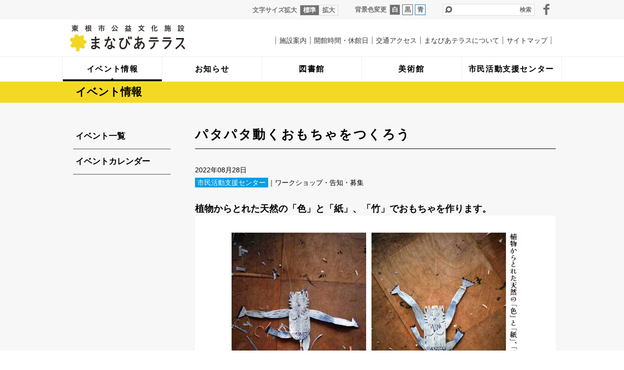

--- FILE ---
content_type: text/html; charset=UTF-8
request_url: https://www.manabiaterrace.jp/event/support-center/%E3%83%91%E3%82%BF%E3%83%91%E3%82%BF%E5%8B%95%E3%81%8F%E3%81%8A%E3%82%82%E3%81%A1%E3%82%83%E3%82%92%E3%81%A4%E3%81%8F%E3%82%8D%E3%81%86/
body_size: 4561
content:
<!DOCTYPE html>
<html lang="ja">
<head>
<meta charset="utf-8">
<!-- InstanceBeginEditable name="doctitle" -->

<meta http-equiv="content-type" content="text/html; charset=UTF-8" />
<title>パタパタ動くおもちゃをつくろう｜市民活動支援センターのイベント｜イベント情報｜東根市公益文化施設まなびあテラス</title>
<meta name="Description" content="東根市公益文化施設「まなびあテラス」は、図書館、美術館/市民ギャラリー、市民活動支援センターの機能を併せ持つ複合文化施設です。平成28年11月オープン。" />
<meta name="Keywords" content="まなびあテラス,東根市,図書館,美術館,市民ギャラリー,市民活動支援センター,公園,東根市公益文化施設,地域映像,サポーター" />
<script type="text/javascript">
var CCM_DISPATCHER_FILENAME = '/index.php';var CCM_CID = 1463;var CCM_EDIT_MODE = false;var CCM_ARRANGE_MODE = false;var CCM_IMAGE_PATH = "/concrete/images";
var CCM_TOOLS_PATH = "/tools/required";
var CCM_BASE_URL = "https://www.manabiaterrace.jp";
var CCM_REL = "";

</script>

	<link rel="shortcut icon" href="/files/4816/4429/7639/favicon.ico" type="image/x-icon" />
	<link rel="icon" href="/files/4816/4429/7639/favicon.ico" type="image/x-icon" />
	<link rel="apple-touch-icon" href="/files/9516/4429/7680/apple-touch-icon.png"  />
<link rel="stylesheet" type="text/css" href="/concrete/css/ccm.base.css" />
<script type="text/javascript" src="/concrete/js/jquery.js"></script>
<script type="text/javascript" src="/concrete/js/ccm.base.js"></script>
<!-- InstanceEndEditable -->
<meta name="viewport" content="width=device-width, initial-scale=1"/>
<meta name="author" content="まなびあテラス">
<meta property="og:site_name" content="まなびあテラス" />
<meta property="og:url" content="http://manabiaterrace.jp" />
<meta property="og:type" content="website" />
<meta property="og:image" content="http://manabiaterrace.jp/logo.png" />
<link rel="stylesheet" href="/themes/mnba_terrace/css/common.css" media="all" />
<link rel="stylesheet" href="/themes/mnba_terrace/css/contents.css" media="all" />
<link rel="stylesheet" href="/themes/mnba_terrace/css/color.css" media="all" />
<link rel="stylesheet" href="/themes/mnba_terrace/css/print.css" media="print" />
<script src="/themes/mnba_terrace/js/yuga.js"></script>
<script src="/themes/mnba_terrace/js/jquery.cookie.js"></script>
<!--[if lt IE 9]>
<script src="/themes/mnba_terrace/js/html5shiv-printshiv.js"></script>
<script src="/themes/mnba_terrace/js/respond.min.js"></script>
<![endif]-->
<!--[if IE]>
<script src="/themes/mnba_terrace/js/PIE.js"></script>
<![endif]-->
<!-- InstanceBeginEditable name="head" -->
<!-- InstanceEndEditable -->
<script src="/themes/mnba_terrace/js/common.js"></script>
<script>
  (function(i,s,o,g,r,a,m){i['GoogleAnalyticsObject']=r;i[r]=i[r]||function(){
  (i[r].q=i[r].q||[]).push(arguments)},i[r].l=1*new Date();a=s.createElement(o),
  m=s.getElementsByTagName(o)[0];a.async=1;a.src=g;m.parentNode.insertBefore(a,m)
  })(window,document,'script','https://www.google-analytics.com/analytics.js','ga');

  ga('create', 'UA-84013027-1', 'auto');
  ga('send', 'pageview');

</script>
</head>

<body id="event" class="sn001">
<p id="skip"><a href="#contents-area">このページの本文へ移動</a></p>
<!-- layout -->
<div id="layout">

<!-- page-header -->
<header id="page-header">
<!-- acc-nav -->
<div id="acc-nav">
<!-- inner -->
<div class="inner">
<!-- font-size -->
<div id="font-size">
<p>文字サイズ拡大</p>
<ul>
<li id="f-normal"><a href="f-normal">標準</a></li>
<li id="f-large"><a href="f-large">拡大</a></li>
</ul>
</div>
<!-- font-size -->
<!-- change-color -->
<div id="change-color">
<p>背景色変更</p>
<ul>
<li id="c-normal"><a href="c-normal">白</a></li>
<li id="c-black"><a href="c-black">黒</a></li>
<li id="c-blue"><a href="c-blue">青</a></li>
</ul>
</div>
<!-- change-color -->
<!-- search -->
<div id="search">
<form method="get" action="/search/">
<p><label for="page-search">ページ内検索</label></p>
<input name="query" type="text" class="text" size="10" maxlength="255" id="page-search" value="" />
<input type="submit" class="submit" value="検索" />
</form>
</div>
<!-- search -->
<ul id="nav03">
<li class="facebook"><a href="https://www.facebook.com/sharer/sharer.php?u=http://manabiaterrace.jp/" target="_blank">facebook</a></li>
</ul>
</div>
<!-- inner -->
</div>
<!-- acc-nav -->
<!-- inner -->
<div class="inner">
<h1><a href="/">まなびあテラス</a></h1>
<p id="menu"><img src="/themes/mnba_terrace/images/header_menu.gif" alt="MENU" width="58" /></p>
</div>
<!-- inner -->
</header>
<!-- page-header -->

<!-- global-nav -->
<nav id="global-nav">
<!-- inner -->
<div class="inner">
<ul id="nav01">
<li class="event"><a href="/event/"><span>イベント情報</span></a></li>
<li class="news"><a href="/news/"><span>お知らせ</span></a></li>
<li class="library"><a href="/library/"><span>図書館</span></a></li>
<li class="art-gallery"><a href="/art-gallery/"><span>美術館</span></a></li>
<li class="support-center"><a href="/support-center/"><span>市民活動支援センター</span></a></li>
</ul>
<ul id="nav02">
<li class="guide"><a href="/guide/">施設案内</a></li>
<li class="closed"><a href="/open/">開館時間・休館日</a></li>
<li class="access"><a href="/access/">交通アクセス</a></li>
<li class="about"><a href="/about/">まなびあテラスについて</a></li>
<li class="sitemap"><a href="/sitemap/">サイトマップ</a></li>
<li class="inquiry"><a href="/inquiry/">お問い合わせ</a></li>
</ul>
</div>
<!-- inner -->
</nav>
<!-- global-nav -->

<!-- contents -->
<section id="contents">
<div id="contents-area"><!-- InstanceBeginEditable name="main-image" -->
<h2 class="category-title"><span>イベント情報</span></h2>
<!-- InstanceEndEditable -->
<!-- inner -->
<div class="inner">

<!-- main -->
<section id="main">
<!-- InstanceBeginEditable name="main" -->
<h3 class="m01">パタパタ動くおもちゃをつくろう</h3>
<p class="detail-date">2022年08月28日</p>
<p class="detail-category"><span class="support-center">市民活動支援センター</span>｜ワークショップ・告知・募集</p>
<h3>植物からとれた天然の「色」と「紙」、「竹」でおもちゃを作ります。</h3>

<div class="img-col col1">
<div class="img-area">
<p class="img"><img src="/files/5616/5890/0523/2f4d38ef624a043f2deb9619ba2ac921.jpg" /></p>
</div>
</div>
<p class="m02-2"><strong>日　時</strong>：8月28日（日）10:00～12:00</p>
<p class="m02-2"><strong>場　所</strong>：アトリエ・講座室</p>
<p class="m02-2"><strong>対　象</strong>：山形県内在住の小学生</p>
<p class="m02-2"><strong>定　員</strong>：10人（小学2年生以下は保護者同伴必須）</p>
<p class="m02-2">　　　　※小学３年生以上のお子さんで、保護者の方が付き添いたい場合はお申し込み時にご相談ください。</p>
<p class="m02-2"><strong>参加費</strong>：1,000円</p>
<p class="m02-2"><strong>講　師</strong>：吉田勝信氏（グラフィックデザイナー）</p>
<p class="m02-2"><strong>持ち物</strong>：汚れてもいい服装、手拭きタオル</p>
<p class="m02-2"><span style="color: #ff0000;">※クルミから抽出した染料を使用します。</span></p>
<p class="m02-2"><span style="color: #ff0000;">　クルミアレルギーの方は参加をご遠慮ください。</span></p>
<p class="m02-2"> </p>
<p class="m02-2"><strong>【講師プロフィール】</strong></p>
<p class="m02-2">吉田　勝信（よしだ　かつのぶ）／　グラフィックデザイナー<br /> 1987年東京都新宿区生まれ。幼少期を奄美大島で過ごす。</p>
<p class="m02-2">山形県大江町を拠点に採集、デザイン、超特殊印刷事業を営む。</p>
<p class="m02-2">家業である染織工房をはじめ、さまざまな領域でコンセプトメイキングとそのビジュアライズを行なっている。<br /> <a href="https://www.ysdktnb.com/">https://www.ysdktnb.com/</a>　<a href="https://foragedcolors.com/">https://foragedcolors.com/</a></p>
<p class="m02-2"> </p>
<p class="m02-2"><strong>【お問合せ・お申込み】</strong></p>
<p class="m02-2"><strong><span style="font-size: large; color: #0000ff;">TEL：0237-53-0230　</span></strong><span style="color: #0000ff;">または総合案内カウンターに直接</span></p>
<p class="m02-2">〒999-3730 山形県東根市中央南１丁目7-3　</p>
<p class="m02-2">東根市公益文化施設まなびあテラス   市民活動支援センター</p>
<p class="m02-2"> </p>
<p class="m02-2"><strong>【募集開始日】</strong></p>
<p class="m02-2"><strong><span style="color: #ff0000;">8月1日（月）～</span></strong></p><hr><p class="m02-2"><span style="font-size: small;">＊まなびあテラスのワークショップ料金は、東根市の文化促進のために参加費をまなびあテラスで一部助成しているため、通常とは異なる金額となっている場合がございます。</span></p>
<p class="m02-2"><span style="font-size: small;">＊ワークショップ中の作業状況などを、写真・動画で撮影し、まなびあテラスの広報に利用する場合があります。</span></p><hr><p class="m02-2" style="text-align: justify;"><strong>《コロナ対策にご協力ください》</strong></p>
<p class="m02-2">・マスク着用　</p>
<p class="m02-2">・検温　</p>
<p class="m02-2">・手指消毒</p>
<p class="m02-2">当日、体調不良や発熱の症状がある場合や、開催日より遡って14日以内に発熱・感冒症状で 受診または服薬等をした方は参加をご遠慮ください。</p>
<p class="m02-2">参加者全員のお名前と連絡先について、イベント終了後2ヶ月間保存します。感染発生時の連絡や、保健所等関連施設との連携に使用する場合があります。また、その目的外で利用することはありません。</p>
<p class="m02-2"> </p>
<p class="m02-2">※状況により中止する場合がございます。あらかじめご了承ください。その場合、参加申込者への個別連絡の他、ホームページ等で情報発信を行います。</p><!-- InstanceEndEditable -->
</section>
<!-- main -->
<!-- sub-nav -->
<!-- sub-nav -->
<nav id="sub-nav">
<ul>
<li><a href="/event/" class="on">イベント一覧</a></li>
<li><a href="/event/calendar/">イベントカレンダー</a></li>
</ul>
</nav>
<!-- sub-nav -->
<!-- sub-nav -->
</div>
<!-- inner -->
</div>
</section>
<!-- contents -->

<!-- page-footer -->
<footer id="page-footer">
<p id="go-top"><a href="#layout"><img src="/themes/mnba_terrace/images/footer_top.png" alt="TOP" width="46"/></a></p>
<!-- inner -->
<div class="inner">
<!-- footer-link -->
<div id="footer-link">
<p><a href="/site/">ウェブサイトのご利用にあたって</a><span class="tabpc-ilb">／</span><br class="sp"><a href="/sitemap/#c002">関連リンク</a><span class="tabpc-ilb">／</span><br class="sp"><a href="/inquiry/">お問い合わせ</a></p>
</div>
<!-- footer-link -->
<!-- footer-address -->
<div id="footer-address">
<h3>まなびあテラス</h3>
<p>〒999-3730 山形県東根市中央南一丁目7-3<br>
電話：代表　0237-53-0223　／　<a href="/guide/#c001-2">施設別電話番号</a><br>
E-mail：info@manabiaterrace.jp</p>
</div>
<!-- footer-address -->
<p id="copyright"><small>Copyright &copy; 2026 Manabia terrace All Rights Reserved </small></p>
</div>
<!-- inner -->
</footer>
<!-- page-footer -->

</div>
<!-- layout -->
</body>
<!-- InstanceEnd --></html>

--- FILE ---
content_type: text/css
request_url: https://www.manabiaterrace.jp/themes/mnba_terrace/css/common.css
body_size: 3741
content:
@charset "UTF-8";


/*
共通
layout
pgae-header
global-nav
main
sub-nav
page-footer

media
スマホ横：480（iPhone4）
スマホ横：568（iPhone5）
タブレット：768（iPad縦）
PC：960

color

*/


/* 共通
--------------------------------------------------------------------------------- */
html,body {
	-webkit-text-size-adjust: none;
	height: 100%;
}
@font-face {
	font-family: "YuGothic M";
	src: local("Yu Gothic Medium");
}
body {
	height: 100%;
	padding: 0px;
	margin: 0px;
	/*font-family: 'Hiragino Kaku Gothic ProN', 'ヒラギノ角ゴ ProN W3', 'メイリオ', Meiryo, 'ＭＳ Ｐゴシック', 'MS PGothic', Arial, Helvetica, sans-serif;*/
	/*font-family: 'Hiragino Mincho ProN', 'ヒラギノ明朝 Pro W3', 'ＭＳ Ｐ明朝', "細明朝体", serif;*/
	/*font-family: "游ゴシック", YuGothic, "ヒラギノ角ゴ ProN W3", "Hiragino Kaku Gothic ProN", "ＭＳ Ｐゴシック", "MS PGothic", "メイリオ", Meiryo, "Helvetica Neue", Helvetica, Arial, sans-serif;*/
	/*font-family: "游ゴシック", YuGothic, "ヒラギノ角ゴ ProN W3", "Hiragino Kaku Gothic ProN", "Meiryo UI", Meiryo, "Helvetica Neue", Helvetica, Arial, sans-serif;*/
	/*font-family: "游ゴシック", YuGothic, "ヒラギノ角ゴ ProN W3", "Hiragino Kaku Gothic ProN", "メイリオ", Meiryo, "Helvetica Neue", Helvetica, Arial, sans-serif;*/
	/*font-family: "游ゴシック", YuGothic, "ヒラギノ角ゴ ProN W3", "Hiragino Kaku Gothic ProN", "ＭＳ ゴシック", "MS Gothic", "メイリオ", Meiryo, "Helvetica Neue", Helvetica, Arial, sans-serif;*/
	font-family: "游ゴシック", YuGothic, "YuGothic M", "ヒラギノ角ゴ ProN W3", "Hiragino Kaku Gothic ProN", "ＭＳ ゴシック", "MS Gothic", "メイリオ", Meiryo, "Helvetica Neue", Helvetica, Arial, sans-serif;
	text-align: center;
	font-size: 100%;
	line-height: 1.6;
}
/* HTML5 elements */
section,nav,article,aside,hgroup,header,footer,figure,figcaption,summary {
	display: block;
	padding: 0px;
	margin: 0px;
}
h1,h2,h3,h4,h5,h6,p,ul,ol,dl {
	margin-top: 0px;
	margin-bottom: 0px;
}
a img {
	border: none;
}
area,
img {
	border: none;
	outline: none;
}
img {
	vertical-align: bottom;
}
p,li,dt,dd,th,td,h6 {
	font-size: 12px;
	line-height: 20px;
}
p,ul,ol,dl,table {
	margin: 0px 0px 20px 0px;
}
th p,td p,td li,li li,td td,li td,li th {
	font-size: 100%;
	margin: 0px;
}
a {
	color: #000;
}
a:hover {
}

/* clearfix */
.clearfix:after {
   content: ".";
   display: block;
   clear: both;
   height: 0;
   visibility: hidden;
}
.clearfix { display: inline-block; }
/* Hides from IE-mac \*/
* html .clearfix { height: 1% }
.clearfix { display:block; }
/* End hide from IE-mac */


/* layout
--------------------------------------------------------------------------------- */
#layout {
	position: relative;
	min-width: 320px;
	overflow: hidden;
	padding-bottom: 58px;
}
#skip {
	display: none;
}

/* page-header
--------------------------------------------------------------------------------- */
#page-header {
	padding-top: 58px;
}
#acc-nav {
	background-color: #f7f7f7;
	overflow: hidden;
	position: fixed;
	width: 100%;
	height: 58px;
	bottom: 0px;
	z-index: 99999;
}
#acc-nav .inner {
	width: 300px;
	margin: 0px auto;
}
#font-size {
	width: 79px;
	float: left;
	margin: 0px 19px 0px 0px;
}
#font-size p {
	margin: 5px 0px 0px 0px;
	font-weight: bold;
	font-size: 10px;
	line-height: 22px;
	color: #717071;
}
#font-size ul {
	margin: 0px;
	padding: 0px;
	list-style-type: none;
	border-width: 1px 0px 1px 1px;
	border-style: solid;
	border-color: #dbdcdc;
	overflow: hidden;
}
#font-size li {
	margin: 0px;
	padding: 0px;
	font-size: 12px;
	font-weight: bold;
	line-height: 18px;
	width: 39px;
	float: left;
}
#font-size li a {
	display: block;
	border-width: 0px 1px 0px 0px;
	border-style: solid;
	border-color: #dbdcdc;
	background-color: #717071;
	color: #FFF;
	text-decoration: none;
}
#font-size li#f-large a {
	color: #717071;
	background-color: transparent;
}
.f-large #font-size li a {
	color: #717071;
	background-color: transparent;
}
.f-large #font-size li#f-large a {
	background-color: #717071;
	color: #FFF;
}
#change-color {
	width: 72px;
	float: left;
	margin: 0px 19px 0px 0px;
}
#change-color p {
	margin: 5px 0px 0px 0px;
	font-weight: bold;
	font-size: 10px;
	line-height: 22px;
	color: #717071;
}
#change-color ul {
	margin: 0px;
	padding: 0px;
	list-style-type: none;
	overflow: hidden;
}
#change-color li {
	margin: 0px 2px 0px 2px;
	padding: 0px;
	font-size: 12px;
	line-height: 18px;
	font-weight: bold;
	width: 20px;
	float: left;
}
#change-color li a {
	display: block;
	border-width: 1px;
	border-style: solid;
	border-color: #dbdcdc;
	background-color: #717071;
	color: #FFF;
	text-decoration: none;
}
#change-color li#c-blue a {
	border-color: #1b7ec2;
}
#change-color li#c-black a {
	border-color: #636262;
}
#change-color li#c-black a,
#change-color li#c-blue a {
	color: #717071;
	background-color: transparent;
}
.c-black #change-color li a,
.c-blue #change-color li a {
	color: #717071;
	background-color: transparent;
}
.c-black #change-color li#c-black a,
.c-blue #change-color li#c-blue a {
	background-color: #717071;
	color: #FFF;
}
#search {
	width: 110px;
	float: left;
	margin: 0px;
}
#search p {
	margin: 5px 0px 0px 0px;
	font-weight: bold;
	font-size: 10px;
	line-height: 22px;
	color: #717071;
}
#search input.text {
	-webkit-appearance: none;
	border-width: 1px 0px 1px 1px;
	border-style: solid;
	border-color: #dbdcdc;
	border-radius: 0px;
    height: 18px;
    margin: 0px;
    padding: 0px 5px 0px 25px;
    width: 45px;
	float: left;
	background-image: url(../images/header_search.png);
	background-repeat: no-repeat;
	background-size: 20px;
	background-position: left center;
}
input, select {
}
#search input.submit {
	-webkit-appearance: none;
    border-width: 1px 1px 1px 0px;
	border-style: solid;
	border-color: #dbdcdc;
	border-radius: 0px;
    display: block;
    float: left;
    height: 20px;
    margin: 0px;
    width: 34px;
	background-color: #FFF;
	font-size: 12px;
	font-weight: bold;
	color: #717071;
	padding: 0px;
}
#menu {
	position: fixed;
	width: 58px;
	height: 58px;
	top: 0px;
	right: 0px;
	z-index: 9999;
}
#menu.on {
	background-image: url(../images/header_menu_on.gif);
	background-repeat: no-repeat;
	background-size: 58px;
	background-position: center center;
}
#menu.on img {
	opacity: 0;
}
#page-header h1 {
	position: fixed;
	width: 100%;
	min-width: 320px;
	height: 58px;
	top: 0px;
	left: 0px;
	background-color: #FFF;
	text-align: left;
	z-index: 9998;
	background-image: none;
}
#page-header h1 img {
	width: 200px;
	height: auto;
}
#page-header h1.on {
	z-index: 9999;
}
#page-header h1 a {
	display: block;
	width: 100%;
	height: 100%;
	background-image: url(../images/gnav_logo.png);
	background-repeat: no-repeat;
	background-size: 250px auto;
	background-position: left center;
	text-indent: -9999px;
}

/* global-nav
--------------------------------------------------------------------------------- */
#global-nav {
	background-color: #FFF;
	width: 100%;
	position: fixed;
	top: 58px;
	display: none;
	z-index: 9999;
}
#nav01 {
	margin: 0px;
	padding: 0px;
	list-style-type: none;
	overflow: hidden;
}
#nav01 li {
	margin: 0px;
	padding: 0px;
	text-align: left;
	font-size: 15px;
	line-height: 30px;
}
#nav01 li a,
#nav01 li .no {
	display: block;
	text-decoration: none;
	padding: 0px 0px 0px 36px;
	color: #000;
}
#nav01 li .no {
	color: #c9caca;
}
#event #nav01 li.event a,
#news #nav01 li.news a,
#library #nav01 li.library a,
#art-gallery #nav01 li.art-gallery a,
#support-center #nav01 li.support-center a,
#nav01 li a:hover {
	background-color: #f6f6f6;
}

#nav02 {
	margin: 0px 0px 10px 0px;
	padding: 0px;
	list-style-type: none;
	overflow: hidden;
}
#nav02 li {
	margin: 0px;
	padding: 0px;
	text-align: left;
	font-size: 12px;
	line-height: 30px;
}
#nav02 li a,
#nav02 li span {
	display: block;
	text-decoration: none;
	padding: 0px 0px 0px 36px;
	color: #333333;
}
#nav02 li a:hover {
	background-color: #f6f6f6;
}
#nav03 {
	margin: 0px 0px 20px 26px;
	padding: 0px;
	list-style-type: none;
	overflow: hidden;
	overflow: hidden;
}
#nav03 li {
	margin: 0px 15px 0px 0px;
	padding: 0px;
	width: 30px;
	float: left;
}
#nav03 li a {
	text-indent: -9999px;
	display: block;
	background-repeat: no-repeat;
	background-size: 30px;
	background-position: center center;
}
#nav03 li.facebook a {
	background-image: url(../images/gnav_fb.png);
}
#nav03 li.twitter a {
	background-image: url(../images/gnav_tw.png);
}

/* main
--------------------------------------------------------------------------------- */
#main {
	margin: 10px 0px 0px 0px;
}

/* sub-nav
--------------------------------------------------------------------------------- */
#sub-nav {
	position: absolute;
	left: 0px;
	/*top: 173px;*/
	top: 115px;
	width: 100%;
	z-index: 999;
	display: none;
}
#sub-nav ul {
	margin: 0px;
	padding: 0px 0px 80px 0px;
	list-style-type: none;
	border-width: 7px 0px 0px 0px;
	border-style: solid;
	border-color: #f9e97d;
	background-color: #f4d924;
}
#sub-nav li {
	margin: 0px;
	padding: 0px;
	font-size: 14px;
	line-height: 20px;
	font-weight: bold;
	border-width: 0px 0px 4px 0px;
	border-style: solid;
	border-color: #f9e97d;
}
#sub-nav li a,
#sub-nav li span {
	display: block;
	padding: 9px 9px 9px 30px;
	background-color: #f4d924;
	text-decoration: none;
	color: #000;
}
#sub-nav li span {
	color: #c9caca;
}
#library #sub-nav ul {
	border-color: #9eca4f;
	background-color: #89b929;
}
#library #sub-nav li {
	border-color: #9eca4f;
}
#library #sub-nav li a,
#library #sub-nav li span {
	background-color: #89b929;
	/*color: #FFF;*/
}
#library #sub-nav li span {
	color: #c9caca;
}

#art-gallery #sub-nav ul {
	border-color: #e9974a;
	background-color: #e2750f;
}
#art-gallery #sub-nav li {
	border-color: #e9974a;
}
#art-gallery #sub-nav li a,
#art-gallery #sub-nav li span {
	background-color: #e2750f;
	/*color: #FFF;*/
}
#art-gallery #sub-nav li span {
	color: #c9caca;
}

#support-center #sub-nav ul {
	border-color: #66b7e2;
	background-color: #1e95d4;
}
#support-center #sub-nav li {
	border-color: #66b7e2;
}
#support-center #sub-nav li a,
#support-center #sub-nav li span {
	background-color: #1e95d4;
	/*color: #FFF;*/
}
#support-center #sub-nav li span {
	color: #c9caca;
}

#sub-nav li ul {
	margin: 0px;
	padding: 0px 0px 10px 0px;
	border-width: 0px;
}
#sub-nav li li {
	margin: 0px;
	padding: 0px;
	border-width: 0px;
}
#sub-nav li li a,
#sub-nav li li span {
	padding: 6px 9px 6px 30px;
}

/* page-footer
--------------------------------------------------------------------------------- */
#page-footer {
	clear: both;
	text-align: left;
	position: relative;
	overflow: hidden;
	padding-top: 20px;
}
#footer-link p {
	font-size: 12px;
}
#page-footer a {
	text-decoration: none;
}
#page-footer a:hover {
	text-decoration: underline;
}
#page-footer .inner {
	padding: 0px 20px;
}
#footer-sitemap .mb {
	margin-bottom: 26px;
}
#footer-sitemap h3 {
	font-size: 13px;
	line-height: 26px;
	font-weight: normal;
}
#footer-sitemap ul {
	display: none;
}
#footer-link {
	overflow: hidden;
	margin-bottom: 26px;
}
#footer-address {
	font-size: 12px;
	line-height: 20px;
	font-weight: normal;
}
#footer-address h3 {
	font-size: 12px;
	line-height: 20px;
	font-weight: normal;
}
#footer-address p {
	font-size: 12px;
	line-height: 20px;
	font-weight: normal;
}
#copyright {
	font-size: 12px;
	line-height: 20px;
}
#copyright small {
	font-size: 12px;
}
#go-top {
	position: absolute;
	right: 10px;
	top: 10px;
	width: 46px;
	height: 66px;
	z-index: 9999;
	display: none;
}
#go-top a {
	display: block;
	width: 100%;
	height: 100%;
	background-image: url(../images/footer_top.png);
	background-repeat: no-repeat;
	background-size: 46px auto;
	background-position: center top;
	text-indent: -9999px;
}

/* media
--------------------------------------------------------------------------------- */

/*
--------------------------------------------------------------------------------- スマホ横：480（iPhone4） */
@media all and (min-width:480px){
}

/*
--------------------------------------------------------------------------------- スマホ横：568（iPhone5） */
@media all and (min-width:568px){
}

/*
--------------------------------------------------------------------------------- タブレット：768 */
@media all and (min-width:768px){
p,li,dt,dd,th,td,h6 {
	font-size: 14px;
	line-height: 26px;
}
p,ul,ol,dl,table {
	margin: 0px 0px 26px 0px;
}
/* layout
--------------------------------------------------------------------------------- */
#layout {
	padding-bottom: 0px;
}
/* page-header
--------------------------------------------------------------------------------- */
#page-header {
	position: relative;
	width: 100%;
	background-color: #FFF;
	padding: 0px;
	z-index: 9999;
	top: auto;
}
#page-header.fixed {
	position: fixed;
	top: -40px;
}
#acc-nav {
	position: relative;
	height: 40px;
}
#acc-nav .inner {
	width: auto;
	float: right;
	margin: 0px 50px 0px 0px;
}
#font-size {
	width: 210px;
	margin: 9px 0px 0px 0px;
}
#font-size p {
	margin: 0px 6px 0px 0px;
	font-size: 13px;
	line-height: 22px;
	float: left;
}
#font-size ul {
	width: 78px;
}
#font-size li {
    font-size: 13px;
    line-height: 20px;
}
#change-color {
	width: 180px;
	margin: 9px 0px 0px 0px;
}
#change-color p {
	margin: 0px 4px 0px 0px;
	font-size: 13px;
	line-height: 22px;
	float: left;
}
#change-color li {
    font-size: 13px;
    line-height: 20px;
    width: 22px;
}
#search {
	width: 190px;
	margin: 8px 0px 0px 0px;
}
#search p {
	display: none;
}
#search input.text {
	height: 22px;
    width: 120px;
	font-size: 14px;
}
#search input.submit {
    font-size: 12px;
	line-height: 22px;
    height: 24px;
    width: 38px;
}
#menu {
	display: none;
}
#page-header h1 {
	position: relative;
	top: auto;
	left: auto;
	min-width: inherit;
	width:220px;
}

/* global-nav
--------------------------------------------------------------------------------- */
#global-nav {
	background-color: #FFF;
	top: 98px;
	display: block;
	border-width: 1px 0px 1px 0px;
	border-style: solid;
	border-color: #eeeeef;
	position: absolute;
}
#global-nav.fixed {
	top: 58px;
	position: fixed;
}
#nav01 {
}
#nav01 li {
	float: left;
	width: 19%;
	text-align: center;
	font-size: 13px;
	line-height: 50px;
	font-weight: bold;
	letter-spacing: 0.1em;
}
#nav01 li.support-center {
	width: 24%;
}
#nav01 li a,
#nav01 li .no {
	padding: 0px 0px 0px 0px;
	border-width: 0px 1px 0px 0px;
	border-style: solid;
	border-color: #eeeeef;
}
#nav01 li.support-center a {
	border-width: 0px;
}
#event #nav01 li.event a,
#news #nav01 li.news a,
#library #nav01 li.library a,
#art-gallery #nav01 li.art-gallery a,
#support-center #nav01 li.support-center a,
#nav01 li a:hover {
	background-color: transparent;
	background-image: url(../images/gnav_cr.png);
	/*background-image: url(../images/gnav_cr_ie.png)\9;*/
	background-repeat: no-repeat;
	background-size: 300px auto;
	background-position: center bottom;
}
/*#event #nav01 li.event a span,
#news #nav01 li.news a span,
#library #nav01 li.library a span,
#art-gallery #nav01 li.art-gallery a span,
#support-center #nav01 li.support-center a span,
#nav01 li a:hover span {
	border-width: 0px 0px 2px 0px;
	border-style: solid;
	border-color: #000;
}*/
#nav02 {
	position: absolute;
	top: -34px;
	right: 20px;
}
#nav02 li {
	font-size: 13px;
	line-height: 13px;
	float: left;
	border-width: 0px 0px 0px 1px;
	border-style: solid;
	border-color: #717071;
	margin-bottom: 2px;
}
#nav02 li.sitemap {
	border-width: 0px 1px 0px 1px;
}
#nav02 li.inquiry {
	display: none;
}
#nav02 li a,
#nav02 li span {
	padding: 0px 7px;
}
#nav02 li a:hover {
	background-color: transparent;
	text-decoration: underline;
}
#nav03 {
	position: absolute;
	top: 6px;
	right: 10px;
}
#nav03 li {
	margin: 0px 6px 0px 0px;
}
/* main
--------------------------------------------------------------------------------- */
#main {
	width: 740px;
	margin: 20px auto 0px auto;
}
/* sub-nav
--------------------------------------------------------------------------------- */
#sub-nav {
	top: 206px;
}
/* page-footer
--------------------------------------------------------------------------------- */
#page-footer .inner {
	padding: 0px 20px 0px 20px;
}
#footer-sitemap .mb {
	margin-bottom: 0px;
}
#footer-sitemap h3 {
	font-size: 10px;
	line-height: 26px;
	border-width: 0px 0px 1px 0px;
	border-style: solid;
	border-color: #000;
	margin: 0px 20px 8px 0px;
}
#footer-sitemap h3.mb {
	margin-bottom: 30px;
}
#footer-sitemap ul {
	display: block;
	margin: 0px 0px 30px 0px;
	padding: 0px;
	list-style-type: none;
}
#footer-sitemap li {
	font-size: 9px;
	line-height: 18px;
}
.fs-box {
	width: 20%;
	float: left;
	margin: 0px;
}
.fs-box.kids {
	width: 25%;
}


#footer-link {
	clear: both;
	margin: 0px;
}
#footer-link p {
	font-size: 12px;
	line-height: 18px;
}
#footer-address {
	margin: 0px 0px 10px 0px;
}
#footer-address h3 {
	font-size: 12px;
	line-height: 20px;
}
#footer-address p {
	font-size: 12px;
	line-height: 20px;
	margin: 0px;
}
#copyright {
}
#copyright small {
	font-size: 10px;
	line-height: 18px;
}
#go-top {
	right: 10px;
	top: auto;
	bottom: 10px;
	margin: 0px;
}
}

/*
--------------------------------------------------------------------------------- PC：1024 */
@media all and (min-width:1024px){
/* page-header
--------------------------------------------------------------------------------- */
#page-header {
	z-index: 9999;	
}
#page-header .inner {
	width: 1024px;
	margin: 0px auto;
}
#acc-nav .inner {
	margin: 0px auto;
	float: none;
	position: relative;
}
#font-size {
	width: 210px;
	margin: 10px 0px 0px 390px;
}
#page-header h1 {
	position: relative;
	width: 350px;
	height: 76px;
	top: auto;
	left: auto;
}
#page-header h1 a {
	background-size: 350px auto;
}
#page-header h1 img {
	width: 350px;
}
/* global-nav
--------------------------------------------------------------------------------- */
#global-nav {
	background-color: #FFF;
	top: 116px;
	display: block;
}
#global-nav.fixed {
	top: 76px;
}
#global-nav .inner {
	width: 1022px;
	margin: 0px auto;
	position: relative;
	border-width: 0px 1px 0px 1px;
	border-style: solid;
	border-color: #eeeeef;
}
#nav01 {
	border-width: 1px 1px 1px 1px;
}
#nav01 li {
	font-size: 16px;
}
#nav01 li,
#nav01 li.support-center {
	width: 20%;
}
#nav02 {
	top: -42px;
}
#nav02 li {
	font-size: 14px;
	line-height: 16px;
	vertical-align: baseline;
}
#nav03 {
	top: 6px;
	right: 10px;
}
/* main
--------------------------------------------------------------------------------- */
#main {
	float: right;
	margin-right: -10px;
	margin-top: 50px;
}
#main.single {
	float: none;
	margin-right: auto;
	margin-left: auto;
}
/* sub-nav
--------------------------------------------------------------------------------- */
#sub-nav {
	display: block;
	position: relative;
	width: 200px;
	float: left;
	top: auto;
	left:auto;
	margin: 44px 0px 30px 0px;
}
#sub-nav ul,
#library #sub-nav ul,
#art-gallery #sub-nav ul,
#support-center #sub-nav ul {
	padding: 0px;
	border-width: 0px;
	background-color: transparent;
}
#sub-nav li,
#library #sub-nav li,
#art-gallery #sub-nav li,
#support-center #sub-nav li {
	font-size: 17px;
	line-height: 24px;
	font-weight: bold;
	border-width: 0px 0px 2px 0px;
	border-style: solid;
	border-color: #9f9e9f;
}
#sub-nav li a,
#sub-nav li span,
#library #sub-nav li a,
#library #sub-nav li span,
#art-gallery #sub-nav li a,
#art-gallery #sub-nav li span,
#support-center #sub-nav li a,
#support-center #sub-nav li span {
	padding: 13px 0px 13px 5px;
	background-color: transparent;
	text-decoration: none;
	color: #000;
	overflow: hidden;
	width:  220px;
}
#sub-nav li span,
#library #sub-nav li span,
#art-gallery #sub-nav li span,
#support-center #sub-nav li span {
	color: #c9caca;
}

#sub-nav li li,
#library #sub-nav li li,
#art-gallery #sub-nav li li,
#support-center #sub-nav li li {
	border-width: 0px;
	font-size: 16px;
	line-height: 24px;
}
#sub-nav li ul,
#library #sub-nav li ul,
#art-gallery #sub-nav li ul,
#support-center #sub-nav li ul {
	margin: -10px 0px 10px 0px;
	padding: 0px;
}
#sub-nav li li a,
#sub-nav li li span,
#library #sub-nav li li a,
#library #sub-nav li li span,
#art-gallery #sub-nav li li a,
#art-gallery #sub-nav li li span,
#support-center #sub-nav li li a,
#support-center #sub-nav li li span {
	padding: 2px 0px 2px 5px;
}

/* page-footer
--------------------------------------------------------------------------------- */
#page-footer .inner {
	width: 1024px;
	padding: 0px;
	margin: 0px auto;
}
.fs-box {
	width: 20%;
	float: left;
	margin: 0px;
}
}


--- FILE ---
content_type: application/javascript
request_url: https://www.manabiaterrace.jp/themes/mnba_terrace/js/yuga.js
body_size: 2977
content:
/*
 * yuga.js 0.7.1.b1 - 優雅なWeb制作のためのJS
 *
 * Copyright (c) 2009 Kyosuke Nakamura (kyosuke.jp)
 * Licensed under the MIT License:
 * http://www.opensource.org/licenses/mit-license.php
 *
 * Since:     2006-10-30
 * Modified:  2009-01-27
 *
 * jQuery 1.3.1
 * ThickBox 3.1
 *
 * 2015/05/30 ブラウザによってcurrentSrcプロパティが存在するため変更した
 */

/*
 * [使用方法] XHTMLのhead要素内で次のように読み込みます。

<link rel="stylesheet" href="css/thickbox.css" type="text/css" media="screen" />
<script type="text/javascript" src="js/jquery.js"></script>
<script type="text/javascript" src="js/thickbox.js"></script>
<script type="text/javascript" src="js/yuga.js" charset="utf-8"></script>

 */

(function($) {

	$(function() {
		//$.yuga.selflink({
			//selfLinkAreaSelector: '.allbtn'
		//});
		$.yuga.rollover();
		//$.yuga.externalLink();
		//$.yuga.thickbox();
		// $.yuga.scroll();
		//$.yuga.tab();
		//$.yuga.stripe();
		//$.yuga.css3class();
	});

	//---------------------------------------------------------------------

	$.yuga = {
		// URIを解析したオブジェクトを返すfunction
		Uri: function(path){
			var self = this;
			this.originalPath = path;
			//絶対パスを取得
			this.absolutePath = (function(){
				var e = document.createElement('span');
				e.innerHTML = '<a href="' + path + '" />';
				return e.firstChild.href;
			})();
			//絶対パスを分解
			var fields = {'schema' : 2, 'username' : 5, 'password' : 6, 'host' : 7, 'path' : 9, 'query' : 10, 'fragment' : 11};
			var r = /^((\w+):)?(\/\/)?((\w+):?(\w+)?@)?([^\/\?:]+):?(\d+)?(\/?[^\?#]+)?\??([^#]+)?#?(\w*)/.exec(this.absolutePath);
			for (var field in fields) {
				this[field] = r[fields[field]];
			}
			this.querys = {};
			if(this.query){
				$.each(self.query.split('&'), function(){
					var a = this.split('=');
					if (a.length == 2) self.querys[a[0]] = a[1];
				});
			}
		},
		//現在のページと親ディレクトリへのリンク
		selflink: function (options) {
			var c = $.extend({
				selfLinkAreaSelector:'body',
				selfLinkClass:'current',
				parentsLinkClass:'parentsLink',
				postfix: '_cr',
				changeImgSelf:true,
				changeImgParents:true
			}, options);
			$(c.selfLinkAreaSelector+((c.selfLinkAreaSelector)?' ':'')+'a[href]').each(function(){
				var href = new $.yuga.Uri(this.getAttribute('href'));
				var setImgFlg = false;
				if ((href.absolutePath == location.href) && !href.fragment) {
					//同じ文書にリンク
					$(this).addClass(c.selfLinkClass);
					setImgFlg = c.changeImgSelf;
				} else if (0 <= location.href.search(href.absolutePath)) {
					//親ディレクトリリンク
					$(this).addClass(c.parentsLinkClass);
					setImgFlg = c.changeImgParents;
				}
				if (setImgFlg){
					//img要素が含まれていたら現在用画像（_cr）に設定
					$(this).find('img').each(function(){
						this.originalSrc = $(this).attr('src');
						this.yuagaCurrentSrc = this.originalSrc.replace(new RegExp('('+c.postfix+')?(\.gif|\.jpg|\.png)$'), c.postfix+"$2");
						$(this).attr('src',this.yuagaCurrentSrc);
					});
				}
			});
		},
		//ロールオーバー
		rollover: function(options) {
			var c = $.extend({
				hoverSelector: '.btn, .allbtn img',
				groupSelector: '.btngroup',
				postfix: '_on'
			}, options);
			//ロールオーバーするノードの初期化
			var rolloverImgs = $(c.hoverSelector).filter(isNotCurrent);
			rolloverImgs.each(function(){
				this.originalSrc = $(this).attr('src');
				this.rolloverSrc = this.originalSrc.replace(new RegExp('('+c.postfix+')?(\.gif|\.jpg|\.png)$'), c.postfix+"$2");
				this.rolloverImg = new Image;
				this.rolloverImg.src = this.rolloverSrc;
			});
			//グループ内のimg要素を指定するセレクタ生成
			var groupingImgs = $(c.groupSelector).find('img').filter(isRolloverImg);

			//通常ロールオーバー
			rolloverImgs.not(groupingImgs).hover(function(){
				$(this).attr('src',this.rolloverSrc);
			},function(){
				$(this).attr('src',this.originalSrc);
			});
			//グループ化されたロールオーバー
			$(c.groupSelector).hover(function(){
				$(this).find('img').filter(isRolloverImg).each(function(){
					$(this).attr('src',this.rolloverSrc);
				});
			},function(){
				$(this).find('img').filter(isRolloverImg).each(function(){
					$(this).attr('src',this.originalSrc);
				});
			});
			//フィルタ用function
			function isNotCurrent(i){
				return Boolean(!this.yuagaCurrentSrc);
			}
			function isRolloverImg(i){
				return Boolean(this.rolloverSrc);
			}

		},
		//外部リンクは別ウインドウを設定
		externalLink: function(options) {
			var c = $.extend({
				windowOpen:true,
				externalClass: 'externalLink',
				addIconSrc: ''
			}, options);
			var uri = new $.yuga.Uri(location.href);
			var e = $('a[href^="http://"]').not('a[href^="' + uri.schema + '://' + uri.host + '/' + '"]');
			if (c.windowOpen) {
				e.click(function(){
					window.open(this.href, '_blank');
					return false;
				});
			}
			if (c.addIconSrc) e.not(':has(img)').after($('<img src="'+c.addIconSrc+'" class="externalIcon" />'));
			e.addClass(c.externalClass);
		},
		//画像へ直リンクするとthickboxで表示(thickbox.js利用)
		thickbox: function() {
			try {
				tb_init('a[href$=".jpg"]:not(.thickbox, a[href*="?"]), a[href$=".gif"][href!="?"]:not(.thickbox, a[href*="?"]), a[href$=".png"][href!="?"]:not(.thickbox, a[href*="?"])');
			} catch(e) {
			}
		},
		//ページ内リンクはするするスクロール
scroll: function(options) {
var c = $.extend({
duration: 500
}, options);
$('a[href^="#"], area[href^="#"]').not('a[href="#"], area[href="#"], a[href="#tab01"], a[href="#tab02"], a[href="#tab03"], a[href="#tab04"], a[href="#tab05"], a[href="#tab06"], a[href="#tab07"], a[href="#tab08"], a[href="#tab09"], a[href="#tab10"], a[href="#tab11"]').click(function(event){
var hrefdata = new $.yuga.Uri(this.getAttribute('href'));
var position = $('#'+hrefdata.fragment).offset().top;
$(navigator.userAgent.match(/safari/i) ? 'body' : 'html').animate({scrollTop: position}, {
duration: c.duration,
complete: function(){
location.href = hrefdata.absolutePath;
}
});
event.preventDefault();
return false;
});
},
		//タブ機能
		tab: function(options) {
			var c = $.extend({
				tabNavSelector:'.tabNav',
				activeTabClass:'active'
			}, options);
			$(c.tabNavSelector).each(function(){
				var tabNavList = $(this).find('a[href^=#], area[href^=#]');
				var tabBodyList;
				tabNavList.each(function(){
					this.hrefdata = new $.yuga.Uri(this.getAttribute('href'));
					var selecter = '#'+this.hrefdata.fragment;
					if (tabBodyList) {
						tabBodyList = tabBodyList.add(selecter);
					} else {
						tabBodyList = $(selecter);
					}
					$(this).unbind('click');
					$(this).click(function(){
						tabNavList.removeClass(c.activeTabClass);
						$(this).addClass(c.activeTabClass);
						tabBodyList.hide();
						$(selecter).show();
						return false;
					});
				});
				tabBodyList.hide()
				tabNavList.filter(':first').trigger('click');
			});
		},
		//奇数、偶数を自動追加
		stripe: function(options) {
			var c = $.extend({
				oddClass:'odd',
				evenClass:'even'
			}, options);
			$('ul, ol').each(function(){
				//JSでは0から数えるのでevenとaddを逆に指定
				$(this).children('li:odd').addClass(c.evenClass);
				$(this).children('li:even').addClass(c.oddClass);
			});
			$('table, tbody').each(function(){
				$(this).children('tr:odd').addClass(c.evenClass);
				$(this).children('tr:even').addClass(c.oddClass);
			});
		},
		//css3のクラスを追加
		css3class: function() {
			//:first-child, :last-childをクラスとして追加
			$('body :first-child').addClass('firstChild');
			$('body :last-child').addClass('lastChild');
			//css3の:emptyをクラスとして追加
			$('body :empty').addClass('empty');
		}
	};
})(jQuery);
